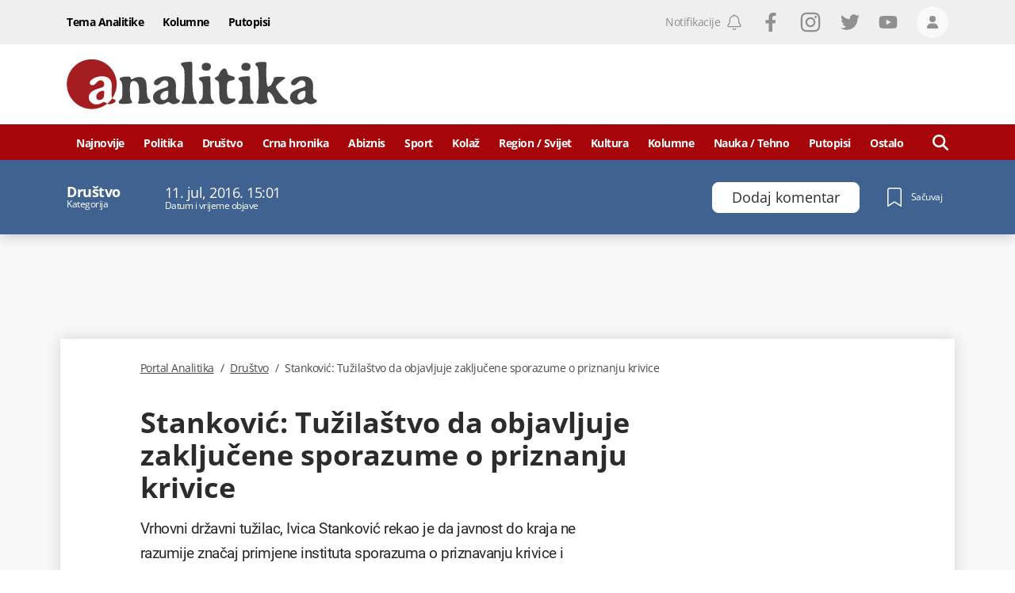

--- FILE ---
content_type: text/html; charset=utf-8
request_url: https://www.google.com/recaptcha/api2/anchor?ar=1&k=6LccJP0UAAAAAH4UFFG_nW_8ouooNCkBYTWHkUb6&co=aHR0cHM6Ly93d3cucG9ydGFsYW5hbGl0aWthLm1lOjQ0Mw..&hl=en&v=N67nZn4AqZkNcbeMu4prBgzg&size=invisible&anchor-ms=20000&execute-ms=30000&cb=og7ew2d5msl3
body_size: 48637
content:
<!DOCTYPE HTML><html dir="ltr" lang="en"><head><meta http-equiv="Content-Type" content="text/html; charset=UTF-8">
<meta http-equiv="X-UA-Compatible" content="IE=edge">
<title>reCAPTCHA</title>
<style type="text/css">
/* cyrillic-ext */
@font-face {
  font-family: 'Roboto';
  font-style: normal;
  font-weight: 400;
  font-stretch: 100%;
  src: url(//fonts.gstatic.com/s/roboto/v48/KFO7CnqEu92Fr1ME7kSn66aGLdTylUAMa3GUBHMdazTgWw.woff2) format('woff2');
  unicode-range: U+0460-052F, U+1C80-1C8A, U+20B4, U+2DE0-2DFF, U+A640-A69F, U+FE2E-FE2F;
}
/* cyrillic */
@font-face {
  font-family: 'Roboto';
  font-style: normal;
  font-weight: 400;
  font-stretch: 100%;
  src: url(//fonts.gstatic.com/s/roboto/v48/KFO7CnqEu92Fr1ME7kSn66aGLdTylUAMa3iUBHMdazTgWw.woff2) format('woff2');
  unicode-range: U+0301, U+0400-045F, U+0490-0491, U+04B0-04B1, U+2116;
}
/* greek-ext */
@font-face {
  font-family: 'Roboto';
  font-style: normal;
  font-weight: 400;
  font-stretch: 100%;
  src: url(//fonts.gstatic.com/s/roboto/v48/KFO7CnqEu92Fr1ME7kSn66aGLdTylUAMa3CUBHMdazTgWw.woff2) format('woff2');
  unicode-range: U+1F00-1FFF;
}
/* greek */
@font-face {
  font-family: 'Roboto';
  font-style: normal;
  font-weight: 400;
  font-stretch: 100%;
  src: url(//fonts.gstatic.com/s/roboto/v48/KFO7CnqEu92Fr1ME7kSn66aGLdTylUAMa3-UBHMdazTgWw.woff2) format('woff2');
  unicode-range: U+0370-0377, U+037A-037F, U+0384-038A, U+038C, U+038E-03A1, U+03A3-03FF;
}
/* math */
@font-face {
  font-family: 'Roboto';
  font-style: normal;
  font-weight: 400;
  font-stretch: 100%;
  src: url(//fonts.gstatic.com/s/roboto/v48/KFO7CnqEu92Fr1ME7kSn66aGLdTylUAMawCUBHMdazTgWw.woff2) format('woff2');
  unicode-range: U+0302-0303, U+0305, U+0307-0308, U+0310, U+0312, U+0315, U+031A, U+0326-0327, U+032C, U+032F-0330, U+0332-0333, U+0338, U+033A, U+0346, U+034D, U+0391-03A1, U+03A3-03A9, U+03B1-03C9, U+03D1, U+03D5-03D6, U+03F0-03F1, U+03F4-03F5, U+2016-2017, U+2034-2038, U+203C, U+2040, U+2043, U+2047, U+2050, U+2057, U+205F, U+2070-2071, U+2074-208E, U+2090-209C, U+20D0-20DC, U+20E1, U+20E5-20EF, U+2100-2112, U+2114-2115, U+2117-2121, U+2123-214F, U+2190, U+2192, U+2194-21AE, U+21B0-21E5, U+21F1-21F2, U+21F4-2211, U+2213-2214, U+2216-22FF, U+2308-230B, U+2310, U+2319, U+231C-2321, U+2336-237A, U+237C, U+2395, U+239B-23B7, U+23D0, U+23DC-23E1, U+2474-2475, U+25AF, U+25B3, U+25B7, U+25BD, U+25C1, U+25CA, U+25CC, U+25FB, U+266D-266F, U+27C0-27FF, U+2900-2AFF, U+2B0E-2B11, U+2B30-2B4C, U+2BFE, U+3030, U+FF5B, U+FF5D, U+1D400-1D7FF, U+1EE00-1EEFF;
}
/* symbols */
@font-face {
  font-family: 'Roboto';
  font-style: normal;
  font-weight: 400;
  font-stretch: 100%;
  src: url(//fonts.gstatic.com/s/roboto/v48/KFO7CnqEu92Fr1ME7kSn66aGLdTylUAMaxKUBHMdazTgWw.woff2) format('woff2');
  unicode-range: U+0001-000C, U+000E-001F, U+007F-009F, U+20DD-20E0, U+20E2-20E4, U+2150-218F, U+2190, U+2192, U+2194-2199, U+21AF, U+21E6-21F0, U+21F3, U+2218-2219, U+2299, U+22C4-22C6, U+2300-243F, U+2440-244A, U+2460-24FF, U+25A0-27BF, U+2800-28FF, U+2921-2922, U+2981, U+29BF, U+29EB, U+2B00-2BFF, U+4DC0-4DFF, U+FFF9-FFFB, U+10140-1018E, U+10190-1019C, U+101A0, U+101D0-101FD, U+102E0-102FB, U+10E60-10E7E, U+1D2C0-1D2D3, U+1D2E0-1D37F, U+1F000-1F0FF, U+1F100-1F1AD, U+1F1E6-1F1FF, U+1F30D-1F30F, U+1F315, U+1F31C, U+1F31E, U+1F320-1F32C, U+1F336, U+1F378, U+1F37D, U+1F382, U+1F393-1F39F, U+1F3A7-1F3A8, U+1F3AC-1F3AF, U+1F3C2, U+1F3C4-1F3C6, U+1F3CA-1F3CE, U+1F3D4-1F3E0, U+1F3ED, U+1F3F1-1F3F3, U+1F3F5-1F3F7, U+1F408, U+1F415, U+1F41F, U+1F426, U+1F43F, U+1F441-1F442, U+1F444, U+1F446-1F449, U+1F44C-1F44E, U+1F453, U+1F46A, U+1F47D, U+1F4A3, U+1F4B0, U+1F4B3, U+1F4B9, U+1F4BB, U+1F4BF, U+1F4C8-1F4CB, U+1F4D6, U+1F4DA, U+1F4DF, U+1F4E3-1F4E6, U+1F4EA-1F4ED, U+1F4F7, U+1F4F9-1F4FB, U+1F4FD-1F4FE, U+1F503, U+1F507-1F50B, U+1F50D, U+1F512-1F513, U+1F53E-1F54A, U+1F54F-1F5FA, U+1F610, U+1F650-1F67F, U+1F687, U+1F68D, U+1F691, U+1F694, U+1F698, U+1F6AD, U+1F6B2, U+1F6B9-1F6BA, U+1F6BC, U+1F6C6-1F6CF, U+1F6D3-1F6D7, U+1F6E0-1F6EA, U+1F6F0-1F6F3, U+1F6F7-1F6FC, U+1F700-1F7FF, U+1F800-1F80B, U+1F810-1F847, U+1F850-1F859, U+1F860-1F887, U+1F890-1F8AD, U+1F8B0-1F8BB, U+1F8C0-1F8C1, U+1F900-1F90B, U+1F93B, U+1F946, U+1F984, U+1F996, U+1F9E9, U+1FA00-1FA6F, U+1FA70-1FA7C, U+1FA80-1FA89, U+1FA8F-1FAC6, U+1FACE-1FADC, U+1FADF-1FAE9, U+1FAF0-1FAF8, U+1FB00-1FBFF;
}
/* vietnamese */
@font-face {
  font-family: 'Roboto';
  font-style: normal;
  font-weight: 400;
  font-stretch: 100%;
  src: url(//fonts.gstatic.com/s/roboto/v48/KFO7CnqEu92Fr1ME7kSn66aGLdTylUAMa3OUBHMdazTgWw.woff2) format('woff2');
  unicode-range: U+0102-0103, U+0110-0111, U+0128-0129, U+0168-0169, U+01A0-01A1, U+01AF-01B0, U+0300-0301, U+0303-0304, U+0308-0309, U+0323, U+0329, U+1EA0-1EF9, U+20AB;
}
/* latin-ext */
@font-face {
  font-family: 'Roboto';
  font-style: normal;
  font-weight: 400;
  font-stretch: 100%;
  src: url(//fonts.gstatic.com/s/roboto/v48/KFO7CnqEu92Fr1ME7kSn66aGLdTylUAMa3KUBHMdazTgWw.woff2) format('woff2');
  unicode-range: U+0100-02BA, U+02BD-02C5, U+02C7-02CC, U+02CE-02D7, U+02DD-02FF, U+0304, U+0308, U+0329, U+1D00-1DBF, U+1E00-1E9F, U+1EF2-1EFF, U+2020, U+20A0-20AB, U+20AD-20C0, U+2113, U+2C60-2C7F, U+A720-A7FF;
}
/* latin */
@font-face {
  font-family: 'Roboto';
  font-style: normal;
  font-weight: 400;
  font-stretch: 100%;
  src: url(//fonts.gstatic.com/s/roboto/v48/KFO7CnqEu92Fr1ME7kSn66aGLdTylUAMa3yUBHMdazQ.woff2) format('woff2');
  unicode-range: U+0000-00FF, U+0131, U+0152-0153, U+02BB-02BC, U+02C6, U+02DA, U+02DC, U+0304, U+0308, U+0329, U+2000-206F, U+20AC, U+2122, U+2191, U+2193, U+2212, U+2215, U+FEFF, U+FFFD;
}
/* cyrillic-ext */
@font-face {
  font-family: 'Roboto';
  font-style: normal;
  font-weight: 500;
  font-stretch: 100%;
  src: url(//fonts.gstatic.com/s/roboto/v48/KFO7CnqEu92Fr1ME7kSn66aGLdTylUAMa3GUBHMdazTgWw.woff2) format('woff2');
  unicode-range: U+0460-052F, U+1C80-1C8A, U+20B4, U+2DE0-2DFF, U+A640-A69F, U+FE2E-FE2F;
}
/* cyrillic */
@font-face {
  font-family: 'Roboto';
  font-style: normal;
  font-weight: 500;
  font-stretch: 100%;
  src: url(//fonts.gstatic.com/s/roboto/v48/KFO7CnqEu92Fr1ME7kSn66aGLdTylUAMa3iUBHMdazTgWw.woff2) format('woff2');
  unicode-range: U+0301, U+0400-045F, U+0490-0491, U+04B0-04B1, U+2116;
}
/* greek-ext */
@font-face {
  font-family: 'Roboto';
  font-style: normal;
  font-weight: 500;
  font-stretch: 100%;
  src: url(//fonts.gstatic.com/s/roboto/v48/KFO7CnqEu92Fr1ME7kSn66aGLdTylUAMa3CUBHMdazTgWw.woff2) format('woff2');
  unicode-range: U+1F00-1FFF;
}
/* greek */
@font-face {
  font-family: 'Roboto';
  font-style: normal;
  font-weight: 500;
  font-stretch: 100%;
  src: url(//fonts.gstatic.com/s/roboto/v48/KFO7CnqEu92Fr1ME7kSn66aGLdTylUAMa3-UBHMdazTgWw.woff2) format('woff2');
  unicode-range: U+0370-0377, U+037A-037F, U+0384-038A, U+038C, U+038E-03A1, U+03A3-03FF;
}
/* math */
@font-face {
  font-family: 'Roboto';
  font-style: normal;
  font-weight: 500;
  font-stretch: 100%;
  src: url(//fonts.gstatic.com/s/roboto/v48/KFO7CnqEu92Fr1ME7kSn66aGLdTylUAMawCUBHMdazTgWw.woff2) format('woff2');
  unicode-range: U+0302-0303, U+0305, U+0307-0308, U+0310, U+0312, U+0315, U+031A, U+0326-0327, U+032C, U+032F-0330, U+0332-0333, U+0338, U+033A, U+0346, U+034D, U+0391-03A1, U+03A3-03A9, U+03B1-03C9, U+03D1, U+03D5-03D6, U+03F0-03F1, U+03F4-03F5, U+2016-2017, U+2034-2038, U+203C, U+2040, U+2043, U+2047, U+2050, U+2057, U+205F, U+2070-2071, U+2074-208E, U+2090-209C, U+20D0-20DC, U+20E1, U+20E5-20EF, U+2100-2112, U+2114-2115, U+2117-2121, U+2123-214F, U+2190, U+2192, U+2194-21AE, U+21B0-21E5, U+21F1-21F2, U+21F4-2211, U+2213-2214, U+2216-22FF, U+2308-230B, U+2310, U+2319, U+231C-2321, U+2336-237A, U+237C, U+2395, U+239B-23B7, U+23D0, U+23DC-23E1, U+2474-2475, U+25AF, U+25B3, U+25B7, U+25BD, U+25C1, U+25CA, U+25CC, U+25FB, U+266D-266F, U+27C0-27FF, U+2900-2AFF, U+2B0E-2B11, U+2B30-2B4C, U+2BFE, U+3030, U+FF5B, U+FF5D, U+1D400-1D7FF, U+1EE00-1EEFF;
}
/* symbols */
@font-face {
  font-family: 'Roboto';
  font-style: normal;
  font-weight: 500;
  font-stretch: 100%;
  src: url(//fonts.gstatic.com/s/roboto/v48/KFO7CnqEu92Fr1ME7kSn66aGLdTylUAMaxKUBHMdazTgWw.woff2) format('woff2');
  unicode-range: U+0001-000C, U+000E-001F, U+007F-009F, U+20DD-20E0, U+20E2-20E4, U+2150-218F, U+2190, U+2192, U+2194-2199, U+21AF, U+21E6-21F0, U+21F3, U+2218-2219, U+2299, U+22C4-22C6, U+2300-243F, U+2440-244A, U+2460-24FF, U+25A0-27BF, U+2800-28FF, U+2921-2922, U+2981, U+29BF, U+29EB, U+2B00-2BFF, U+4DC0-4DFF, U+FFF9-FFFB, U+10140-1018E, U+10190-1019C, U+101A0, U+101D0-101FD, U+102E0-102FB, U+10E60-10E7E, U+1D2C0-1D2D3, U+1D2E0-1D37F, U+1F000-1F0FF, U+1F100-1F1AD, U+1F1E6-1F1FF, U+1F30D-1F30F, U+1F315, U+1F31C, U+1F31E, U+1F320-1F32C, U+1F336, U+1F378, U+1F37D, U+1F382, U+1F393-1F39F, U+1F3A7-1F3A8, U+1F3AC-1F3AF, U+1F3C2, U+1F3C4-1F3C6, U+1F3CA-1F3CE, U+1F3D4-1F3E0, U+1F3ED, U+1F3F1-1F3F3, U+1F3F5-1F3F7, U+1F408, U+1F415, U+1F41F, U+1F426, U+1F43F, U+1F441-1F442, U+1F444, U+1F446-1F449, U+1F44C-1F44E, U+1F453, U+1F46A, U+1F47D, U+1F4A3, U+1F4B0, U+1F4B3, U+1F4B9, U+1F4BB, U+1F4BF, U+1F4C8-1F4CB, U+1F4D6, U+1F4DA, U+1F4DF, U+1F4E3-1F4E6, U+1F4EA-1F4ED, U+1F4F7, U+1F4F9-1F4FB, U+1F4FD-1F4FE, U+1F503, U+1F507-1F50B, U+1F50D, U+1F512-1F513, U+1F53E-1F54A, U+1F54F-1F5FA, U+1F610, U+1F650-1F67F, U+1F687, U+1F68D, U+1F691, U+1F694, U+1F698, U+1F6AD, U+1F6B2, U+1F6B9-1F6BA, U+1F6BC, U+1F6C6-1F6CF, U+1F6D3-1F6D7, U+1F6E0-1F6EA, U+1F6F0-1F6F3, U+1F6F7-1F6FC, U+1F700-1F7FF, U+1F800-1F80B, U+1F810-1F847, U+1F850-1F859, U+1F860-1F887, U+1F890-1F8AD, U+1F8B0-1F8BB, U+1F8C0-1F8C1, U+1F900-1F90B, U+1F93B, U+1F946, U+1F984, U+1F996, U+1F9E9, U+1FA00-1FA6F, U+1FA70-1FA7C, U+1FA80-1FA89, U+1FA8F-1FAC6, U+1FACE-1FADC, U+1FADF-1FAE9, U+1FAF0-1FAF8, U+1FB00-1FBFF;
}
/* vietnamese */
@font-face {
  font-family: 'Roboto';
  font-style: normal;
  font-weight: 500;
  font-stretch: 100%;
  src: url(//fonts.gstatic.com/s/roboto/v48/KFO7CnqEu92Fr1ME7kSn66aGLdTylUAMa3OUBHMdazTgWw.woff2) format('woff2');
  unicode-range: U+0102-0103, U+0110-0111, U+0128-0129, U+0168-0169, U+01A0-01A1, U+01AF-01B0, U+0300-0301, U+0303-0304, U+0308-0309, U+0323, U+0329, U+1EA0-1EF9, U+20AB;
}
/* latin-ext */
@font-face {
  font-family: 'Roboto';
  font-style: normal;
  font-weight: 500;
  font-stretch: 100%;
  src: url(//fonts.gstatic.com/s/roboto/v48/KFO7CnqEu92Fr1ME7kSn66aGLdTylUAMa3KUBHMdazTgWw.woff2) format('woff2');
  unicode-range: U+0100-02BA, U+02BD-02C5, U+02C7-02CC, U+02CE-02D7, U+02DD-02FF, U+0304, U+0308, U+0329, U+1D00-1DBF, U+1E00-1E9F, U+1EF2-1EFF, U+2020, U+20A0-20AB, U+20AD-20C0, U+2113, U+2C60-2C7F, U+A720-A7FF;
}
/* latin */
@font-face {
  font-family: 'Roboto';
  font-style: normal;
  font-weight: 500;
  font-stretch: 100%;
  src: url(//fonts.gstatic.com/s/roboto/v48/KFO7CnqEu92Fr1ME7kSn66aGLdTylUAMa3yUBHMdazQ.woff2) format('woff2');
  unicode-range: U+0000-00FF, U+0131, U+0152-0153, U+02BB-02BC, U+02C6, U+02DA, U+02DC, U+0304, U+0308, U+0329, U+2000-206F, U+20AC, U+2122, U+2191, U+2193, U+2212, U+2215, U+FEFF, U+FFFD;
}
/* cyrillic-ext */
@font-face {
  font-family: 'Roboto';
  font-style: normal;
  font-weight: 900;
  font-stretch: 100%;
  src: url(//fonts.gstatic.com/s/roboto/v48/KFO7CnqEu92Fr1ME7kSn66aGLdTylUAMa3GUBHMdazTgWw.woff2) format('woff2');
  unicode-range: U+0460-052F, U+1C80-1C8A, U+20B4, U+2DE0-2DFF, U+A640-A69F, U+FE2E-FE2F;
}
/* cyrillic */
@font-face {
  font-family: 'Roboto';
  font-style: normal;
  font-weight: 900;
  font-stretch: 100%;
  src: url(//fonts.gstatic.com/s/roboto/v48/KFO7CnqEu92Fr1ME7kSn66aGLdTylUAMa3iUBHMdazTgWw.woff2) format('woff2');
  unicode-range: U+0301, U+0400-045F, U+0490-0491, U+04B0-04B1, U+2116;
}
/* greek-ext */
@font-face {
  font-family: 'Roboto';
  font-style: normal;
  font-weight: 900;
  font-stretch: 100%;
  src: url(//fonts.gstatic.com/s/roboto/v48/KFO7CnqEu92Fr1ME7kSn66aGLdTylUAMa3CUBHMdazTgWw.woff2) format('woff2');
  unicode-range: U+1F00-1FFF;
}
/* greek */
@font-face {
  font-family: 'Roboto';
  font-style: normal;
  font-weight: 900;
  font-stretch: 100%;
  src: url(//fonts.gstatic.com/s/roboto/v48/KFO7CnqEu92Fr1ME7kSn66aGLdTylUAMa3-UBHMdazTgWw.woff2) format('woff2');
  unicode-range: U+0370-0377, U+037A-037F, U+0384-038A, U+038C, U+038E-03A1, U+03A3-03FF;
}
/* math */
@font-face {
  font-family: 'Roboto';
  font-style: normal;
  font-weight: 900;
  font-stretch: 100%;
  src: url(//fonts.gstatic.com/s/roboto/v48/KFO7CnqEu92Fr1ME7kSn66aGLdTylUAMawCUBHMdazTgWw.woff2) format('woff2');
  unicode-range: U+0302-0303, U+0305, U+0307-0308, U+0310, U+0312, U+0315, U+031A, U+0326-0327, U+032C, U+032F-0330, U+0332-0333, U+0338, U+033A, U+0346, U+034D, U+0391-03A1, U+03A3-03A9, U+03B1-03C9, U+03D1, U+03D5-03D6, U+03F0-03F1, U+03F4-03F5, U+2016-2017, U+2034-2038, U+203C, U+2040, U+2043, U+2047, U+2050, U+2057, U+205F, U+2070-2071, U+2074-208E, U+2090-209C, U+20D0-20DC, U+20E1, U+20E5-20EF, U+2100-2112, U+2114-2115, U+2117-2121, U+2123-214F, U+2190, U+2192, U+2194-21AE, U+21B0-21E5, U+21F1-21F2, U+21F4-2211, U+2213-2214, U+2216-22FF, U+2308-230B, U+2310, U+2319, U+231C-2321, U+2336-237A, U+237C, U+2395, U+239B-23B7, U+23D0, U+23DC-23E1, U+2474-2475, U+25AF, U+25B3, U+25B7, U+25BD, U+25C1, U+25CA, U+25CC, U+25FB, U+266D-266F, U+27C0-27FF, U+2900-2AFF, U+2B0E-2B11, U+2B30-2B4C, U+2BFE, U+3030, U+FF5B, U+FF5D, U+1D400-1D7FF, U+1EE00-1EEFF;
}
/* symbols */
@font-face {
  font-family: 'Roboto';
  font-style: normal;
  font-weight: 900;
  font-stretch: 100%;
  src: url(//fonts.gstatic.com/s/roboto/v48/KFO7CnqEu92Fr1ME7kSn66aGLdTylUAMaxKUBHMdazTgWw.woff2) format('woff2');
  unicode-range: U+0001-000C, U+000E-001F, U+007F-009F, U+20DD-20E0, U+20E2-20E4, U+2150-218F, U+2190, U+2192, U+2194-2199, U+21AF, U+21E6-21F0, U+21F3, U+2218-2219, U+2299, U+22C4-22C6, U+2300-243F, U+2440-244A, U+2460-24FF, U+25A0-27BF, U+2800-28FF, U+2921-2922, U+2981, U+29BF, U+29EB, U+2B00-2BFF, U+4DC0-4DFF, U+FFF9-FFFB, U+10140-1018E, U+10190-1019C, U+101A0, U+101D0-101FD, U+102E0-102FB, U+10E60-10E7E, U+1D2C0-1D2D3, U+1D2E0-1D37F, U+1F000-1F0FF, U+1F100-1F1AD, U+1F1E6-1F1FF, U+1F30D-1F30F, U+1F315, U+1F31C, U+1F31E, U+1F320-1F32C, U+1F336, U+1F378, U+1F37D, U+1F382, U+1F393-1F39F, U+1F3A7-1F3A8, U+1F3AC-1F3AF, U+1F3C2, U+1F3C4-1F3C6, U+1F3CA-1F3CE, U+1F3D4-1F3E0, U+1F3ED, U+1F3F1-1F3F3, U+1F3F5-1F3F7, U+1F408, U+1F415, U+1F41F, U+1F426, U+1F43F, U+1F441-1F442, U+1F444, U+1F446-1F449, U+1F44C-1F44E, U+1F453, U+1F46A, U+1F47D, U+1F4A3, U+1F4B0, U+1F4B3, U+1F4B9, U+1F4BB, U+1F4BF, U+1F4C8-1F4CB, U+1F4D6, U+1F4DA, U+1F4DF, U+1F4E3-1F4E6, U+1F4EA-1F4ED, U+1F4F7, U+1F4F9-1F4FB, U+1F4FD-1F4FE, U+1F503, U+1F507-1F50B, U+1F50D, U+1F512-1F513, U+1F53E-1F54A, U+1F54F-1F5FA, U+1F610, U+1F650-1F67F, U+1F687, U+1F68D, U+1F691, U+1F694, U+1F698, U+1F6AD, U+1F6B2, U+1F6B9-1F6BA, U+1F6BC, U+1F6C6-1F6CF, U+1F6D3-1F6D7, U+1F6E0-1F6EA, U+1F6F0-1F6F3, U+1F6F7-1F6FC, U+1F700-1F7FF, U+1F800-1F80B, U+1F810-1F847, U+1F850-1F859, U+1F860-1F887, U+1F890-1F8AD, U+1F8B0-1F8BB, U+1F8C0-1F8C1, U+1F900-1F90B, U+1F93B, U+1F946, U+1F984, U+1F996, U+1F9E9, U+1FA00-1FA6F, U+1FA70-1FA7C, U+1FA80-1FA89, U+1FA8F-1FAC6, U+1FACE-1FADC, U+1FADF-1FAE9, U+1FAF0-1FAF8, U+1FB00-1FBFF;
}
/* vietnamese */
@font-face {
  font-family: 'Roboto';
  font-style: normal;
  font-weight: 900;
  font-stretch: 100%;
  src: url(//fonts.gstatic.com/s/roboto/v48/KFO7CnqEu92Fr1ME7kSn66aGLdTylUAMa3OUBHMdazTgWw.woff2) format('woff2');
  unicode-range: U+0102-0103, U+0110-0111, U+0128-0129, U+0168-0169, U+01A0-01A1, U+01AF-01B0, U+0300-0301, U+0303-0304, U+0308-0309, U+0323, U+0329, U+1EA0-1EF9, U+20AB;
}
/* latin-ext */
@font-face {
  font-family: 'Roboto';
  font-style: normal;
  font-weight: 900;
  font-stretch: 100%;
  src: url(//fonts.gstatic.com/s/roboto/v48/KFO7CnqEu92Fr1ME7kSn66aGLdTylUAMa3KUBHMdazTgWw.woff2) format('woff2');
  unicode-range: U+0100-02BA, U+02BD-02C5, U+02C7-02CC, U+02CE-02D7, U+02DD-02FF, U+0304, U+0308, U+0329, U+1D00-1DBF, U+1E00-1E9F, U+1EF2-1EFF, U+2020, U+20A0-20AB, U+20AD-20C0, U+2113, U+2C60-2C7F, U+A720-A7FF;
}
/* latin */
@font-face {
  font-family: 'Roboto';
  font-style: normal;
  font-weight: 900;
  font-stretch: 100%;
  src: url(//fonts.gstatic.com/s/roboto/v48/KFO7CnqEu92Fr1ME7kSn66aGLdTylUAMa3yUBHMdazQ.woff2) format('woff2');
  unicode-range: U+0000-00FF, U+0131, U+0152-0153, U+02BB-02BC, U+02C6, U+02DA, U+02DC, U+0304, U+0308, U+0329, U+2000-206F, U+20AC, U+2122, U+2191, U+2193, U+2212, U+2215, U+FEFF, U+FFFD;
}

</style>
<link rel="stylesheet" type="text/css" href="https://www.gstatic.com/recaptcha/releases/N67nZn4AqZkNcbeMu4prBgzg/styles__ltr.css">
<script nonce="Vk4a3jH4mrcx9X49iK44Nw" type="text/javascript">window['__recaptcha_api'] = 'https://www.google.com/recaptcha/api2/';</script>
<script type="text/javascript" src="https://www.gstatic.com/recaptcha/releases/N67nZn4AqZkNcbeMu4prBgzg/recaptcha__en.js" nonce="Vk4a3jH4mrcx9X49iK44Nw">
      
    </script></head>
<body><div id="rc-anchor-alert" class="rc-anchor-alert"></div>
<input type="hidden" id="recaptcha-token" value="[base64]">
<script type="text/javascript" nonce="Vk4a3jH4mrcx9X49iK44Nw">
      recaptcha.anchor.Main.init("[\x22ainput\x22,[\x22bgdata\x22,\x22\x22,\[base64]/[base64]/[base64]/ZyhXLGgpOnEoW04sMjEsbF0sVywwKSxoKSxmYWxzZSxmYWxzZSl9Y2F0Y2goayl7RygzNTgsVyk/[base64]/[base64]/[base64]/[base64]/[base64]/[base64]/[base64]/bmV3IEJbT10oRFswXSk6dz09Mj9uZXcgQltPXShEWzBdLERbMV0pOnc9PTM/bmV3IEJbT10oRFswXSxEWzFdLERbMl0pOnc9PTQ/[base64]/[base64]/[base64]/[base64]/[base64]\\u003d\x22,\[base64]\x22,\[base64]/F8KRw5koYwR5woZHPMKPw5R1w4LCucOKwrtIBcOLwr8OHcKTwr/DoMKJw7jCtjpVwo7CtjgxL8KZJMKkbcK6w4V5wog/w4l1YEfCq8OyN23Cg8KVLk1Ww7fDnCwKWjrCmMOcw4I5wqonLyBve8O7wozDiG/[base64]/[base64]/[base64]/[base64]/CmE3DmMOnM3NKw7LCtVM2A8K8ZMO/wofCjsOPw7bDnWfCkMK0c1kYw6XDkFnClFPDqWrDjMKxwpklwoDCsMOBwph9OxtMAsOYYGw4wqTCsFNkNC1JcMOcb8Ouwr3DlwQIwrTDqTxqw5TDqMKUwqMfwpLCslLCqVvCnsKSYsKnAcOqw7ILwpJVwrTCpMOpf1BDXwXCp8K6w4ZSw7/CpCgiw7xDLcKEwqLDosOMKMKNwp7Du8KXwpw5w75MFmk6wrcVKyXCmFHDhMOLCn3CuAzDlCt2E8OFw7/[base64]/[base64]/[base64]/[base64]/DmcO6w6Zhw5HDhMKpwqJYw7PDqMKnw7NuwpnCuEATwqDCqsKIwrdLw5wlwqgjE8KxJhjDvm3CsMKLwqhCw5DCtMONDx7CisKwwpbDj29qEcKsw6xfwo7Cq8KeT8K5MgXCuwHDvxnDv1wNI8KmQwnClsKxwodPwow4Y8KMwrXCvjbDtsK8KW/CrmQWUsKhacKaIj/CpA/[base64]/CrSRNw5/CuyjCpy8Kw6AJwoPDusOcwp51w4jCjFfDucO3wo0QFxUTwqgoDsK/wqzCgGnDrnPClRLCksOxw79fwpnDtcOkwrnDqB4wfMOhwp/CkcO2wppCc03DssOiw6IMdcO9wrrCtcO7w57CsMKuwqvCnQPDnsKmwoJhw6FNw7cyNsO/bcKmwqQdL8K4w67Co8OSw6gzbx41PiLDlVLCpmHCk0/DgUUhEMKvYsOIYMK7PCINw7cdJyfCrB3CnMOUbsKNw53Chl1kwrNhI8O1GcK1woRzc8KFR8KfBytLw7xcewJ4CsKLw6vDgTrChQl7w4zDmsKgX8OMw73DvA/[base64]/Cp8Omw6IDGMK8wqVQXAvCjsOUw4lYBgTDj2F1wq7CncOow4zCiDTDkV7DnsK6wpYAw5AGPwEjw7DCrgLCpcK2wqJuw6jCiMOuYMOKwrVOwq5hwrnDqDXDtcKaLlzDrsOYw43Di8OiUMKpw49Ewp8sTBsRHRYoHVrDh1hWwpIGw4rDpcKgwpDDqcO/cMKzwrQAN8KQfsK/wp/[base64]/W8Kmw73DpV4fw4JfJ8O7w5dUWcKtNjQzw5o5ZsKzNjMFw505w5Ywwp19RWFHAiXCusOYci3Cmwgzw6fDj8Kzw7zDu1/Dq3zChMK3wp4Jw4PDn1hcAsO6w7oWw5nCkTHDjjHDoMOXw4LCgTvClcOPwp3DjnPDp8K6wrXCnMKow6fDrxkOQcOQw44mw4bDp8OadFvChMO1ekbDqA/DgxYAwo7DjCfCr3vDtcKfTVjCosKpwoJsQsK1ShUfJFfDqElywoplJiHDm1zDnsOgw6spwr9GwqJvEsKNw6lvLsKGw60CcGlEw4rDkMOfecO9awNkwpd8XMOIwrZ8YAg8w4rDhsO/[base64]/Y8OfEAbDvCM2w5cWwpYgBsO/B8ORw6XDlsOlwp17JAVbcVbCnTHDiR7Dg8O3w7UnYsKhwqfCoFEOYCbDthjCm8Kew7/DvGo5w7jCmcOHJ8KAIFgWw4fCj2YywplmS8OKwrrCqS7CvsKMw4ccFsKYw5bDgCbDjQfDrsKlAXBJwpxKNUcCaMKPwrU2M33CnsOqwqYOw4/Dv8KCHh8lwphAwoXDtcKwQA1WWMKFPUNKwqsWwqzDgX4mEMKmw4s6BmVzKHZyPGo0w4EkeMKbG8OoTSPCssOSdDbDp3nCv8OOR8OMMmATfcK/w5VgbcOjTy/Du8O9B8KBw6NwwrwOPX7DvMO+RMK9U3TDosKiw7MKw4sRwonCqsOuw650bWEwXsKHw5kFDcOZwrQ7wqkEwpxuGcKGXSbClcOGLcKOQcO7OwHCocOSwpvCnsOAbVZCw5TDsSE2X1vChlnCvxsPw7XDngTCjQslen/ClxlVwpDDhcO/w6vDqTYYw6jDnsOkw6XCmQk6EMKrwoNrwpV/[base64]/w6pEwrXCjwg2w7NVw5pAw7rDghV8Ih50F8KBZsKqbMKVU2ULXcONworCmcOOw54iN8KHMMK3w7zDtMOCEsOxw63DrH59OMK4WTA4RcO2wo1YfDbDksKIwqIDV3YSwpxCQsO3wrBuXcOnwqnDinNxeXUQwpEVwrIRFzcMWcOHZsOCJBbCmcOrwrXCrEp/XcKEcH4KwojCgMKfMsKjXsKqwrFsw6jCmkECwrUbVU/[base64]/[base64]/CoRQMe8KOwrXCqBRow4vCljrCp8OAwqrDqCrDp8K1HMKRw7fDuQ/DkcOOwrXCuG7DojlSwrYVw502Z1XCmsOZw7vCp8OlC8OTL2vCuMOgaWskw7FdWRPDpxLCv1wTHMK7alvDs0fChMKzwonCvsKzeXd5wpzDksKkwo49w6Yzw7vDhC7Co8K+w6R7w5Mzw7Nhw4UtPsKXSm/[base64]/[base64]/CMOHVRVuwp9xaMK7w7XCusKUw6QUwqjDnWl/w49zwq1WdSQNP8OoVhjDiATCp8Okw5kiw7Rrw5t/fXd4AsOmHQ7Cq8KBS8KrJnxlTS3Cj2hYwrnCklJdAsOXw41lwqERw5gzwpJ3IG1KOMOWT8OMw614wp9dw7rDncK8DMOPw5NOMQ9QSMKCwqtECRMLMB8mw4zDicO4OcKJEMOAPjzCtSLCk8KELcKTM3tTw57DmsOWT8OawrQ9YsKdDmPCqsOHwoDCkH/[base64]/CucOAw43DnW1TIcKqw63CkSdSwpMuBU4Cw5E9OkrDjHgVw55VK3RXwoDCnHwdwo5aNcKTLxrDv1/DgMOSw7PDuMKxc8K/wrsvwr7CscK/w61gN8OQw6HCiMKJN8KbVzzDksOAJRHDuVlwAsKGwpnCgcOxTsKOdsK/wo/[base64]/wqVywojCvcOVw6/[base64]/OMOewq7Dmx7Cgj5Sw5HCkVElwpfCkcKYUMO9bMKrw6PCrF5gKxvDp2NXwptofyHCphsPw6nCpsKDYyERw55HwqhWwpwIw5wcBcO8esOnwoZUwq1RQUXDuF8sIcKnwoDDoSsWwrJpwqLClsOcB8K+OcOYL24owroRwqDCg8OufsK6YE1QIcOoPn/DvWvDmVDDpsOqTMOdw4AzEMOFw4vCo2gQwqnDrMOYWMKiwpzCmVXDk1J3w7kgw5ARw6Fgwrs8w7lzRMKWb8Kfwr/Dg8OLIsKlFRTDqikFd8ODwq/DmMO/w59wacOcAMKGworCu8ObNUNLwrfCn3HDs8ORBMOGwqPCvgjCnxZ7QcONKyBdH8Okw7tVw5QcwpXClcOGaSxnw4TCrQXDhsOkWxd8w7nCsB/DicO/[base64]/DlsOYwoTCn8KhHzXCn1HDiUPCnsO6Fn7DiwQLAkzCrxQ4w4rDvcOnfyrDpTAEwofClsKhw4vCo8KqfiJOZSpIB8KawrZLCMO2OUZ4w7I5w67DkSrDgsO6w5ocWGJEw51kw4JbwrLDglLCkcOkwrglwrc0wqLDkG1FMU/DmijDp3V6IytAdMKowqxLdcOLwqTCscK4C8KowpvCoMKpHxtmQTLDm8O0wrIgYxXDl30eGiY+NMOYJgjCrcKCwqkYTh0YXTXDs8KLNsKqJMKJwpDDr8O2JUrDu3TCgQAnw73Cl8OUdVfDohsGOznDvzR/wrQUL8OAWTHDtRrCocKJUENqG3TCnFsGw4wPJ0QUwowGwoBjfBXDq8OdwrTDikYIN8OUCcKzUMK3Ck47P8KWGsKGwpYZw4bCiR1EJRHDiDxiKcKUf1x+JAgDHmwnBz/CkXLDomHDvD8Bwogqw69+RcK3Fg49MsOuw4DCisOOw7LCrHpxw68Uc8KpPcOgFEnDlVJ4wq9WMV/Dnj7CscOMw7vCvnh/ZRbDvRgeW8OXwooEbCFjf1ticGVxHH/CkU7CqMKdGAPDhQ3DmT/CtgDDthnDrjrCumnCh8OvEcKoL0jDqMKbUEoRQT9dZWPClUgZcidQRMK5w5HDkMOvZ8O/[base64]/CrcOZLAV4Yh5YwqxfEsOac8KWdQkBeyNzwoHDqMOqwpwgwoPDmAtQwqsUwoLDozXCtjM/wpfDoTDDncKRcBcCZALDocOuecKmwpRmfcKsw7XDogTCm8KrXMOIIBDCkTo6woXDpzrDlxRzTcKMwrDCrjLCtMOQOcKcLnICbMOvw6YzITfChj/[base64]/aTV9LcKySCoBw4pmNMOYw6pHwp5ZZTgUw4UEw5jDjcKbO8O1w7LDpSPDtmp/[base64]/[base64]/SDzDiMKbL0V+w6jCt8K+WA53HFrDqcOuw6Igw4jDnsKZCiYDw5waD8OlcMKkHTTDk3VMw64Yw7jCusKOIcO9Cioww43CvkdYw77DvcOxwq/[base64]/[base64]/CmiR7DEMYwp7DpnrDucOtwrd1wqFIw5XDvsOXwq05El/Cu8OiwpN4wpxXwqLDrsKew77DlTIUcRUtw6pxHy0mdGnCuMK2wr13FkxAY2EZwo/[base64]/CtMOyw7hNwpvCuXnCpHDDpFJPRXZBPcKqcsKCQ8O5w7FDwrctIlfDl3VswrB6L2rCvcOow4FLMcKhw5IhPkNiwqUIw6sWQ8KxeDDDjDRsacOIA1AyV8KlwpAww57DhMKYfxjDhjrDsznCk8OBbC7CqsOxw43DvlLCnMOPwo3DtjN0w57CncOiOz4/wqciw55cMwHDvXRtE8Ojw6lKwr3DtTtBwq1lJMO/[base64]/wqY5NwR0w4tgwrJ6Zl4EBcKzw6LDt2Bgw6MdUSgUMW3DqsKcwrBcZcO5dMOQJ8O7DcKEwoPCsQIVwo7Cl8KtJMK+w4QQKMOfCkJwAUxJw7ltwoxGfsOPLl3DqSwBMsOpwp/Dh8KJw4QDOQXDg8OhZhFVcsKQw6fCuMKxw4HDk8OjwoDDv8OEw7DCtmtpK8Kdw44tPwhTw6bCiiLDv8OGwofDvMOCFcOSwqLCrcKjw5/CgANkwqEUcMOQw7R/wqxGw6jDg8O/DGnDnn/CtRF7w54iKsOJwp/DgsK/ZsOkw53CssKVw7tNHAHClMK6wrPClMKPYFfDhFt1wq7Dghsnw5nCqnTCoVVzbV1xcMOPOFdIcWDDmj3ClsOWwq/Cq8OYJ2jCmW7Crk47UC/[base64]/DnxfCvcKWwp8Nwp/[base64]/GsOdw4fCiFQ/LUfCmzzCijQgVMKswq9yekkXc0PDlcK2w7Q1NcKCY8OdOgYXw4N4wrPDhCvChsK5woDDqsKzw5bCnDAywrfCt30YwqjDh8KSaMKpw7jCvMKaTWzDrMKMT8K3dsKiw5JlAsOVaUPDjMK/CifDmMOHwojDnsOUHcK4w5bDr3jCusOeSsKNwqYsHQ/DsMOiFsOhwoZVwo1fw6sXDsKfS29qwrZ/[base64]/Dn8Opwq7CosOZwrvDoMOnKcKKw4fCpsKyEcOJw5HDgMOdwrPCtGAIZ8OVwo7DvsOuw4wiCjE2XsOKw5/DtkRrw6Zdw7DDtkdbwp3DmSbCtsKdw7vDm8ONwpnDisKmdcOPfsKZXsOTwqVLw4xVwrRWwq3ClsOdw6oLe8KmczHCvDXCogDDt8Kdw4bChlfCvcOrWx9vXAXCvDXDqsOQH8KiXV/CgsK5QVwPXsKUV1jCsMOzEsKAw6wFT30Fw7fDjcKLwqLCuCscwp7CrMK7bsK/YcOOWjzDtE9mXDjDrlvCoBnDtCkawpZFHsOMwo4eP8KTa8KqCsKjwolodm7Dv8Kkw4gLCsO5w5wfwqDDp0Yuw7vDiRgbZHF7UifCj8KWwrZNwo3Dl8KOw7p/w4/CsVIHw5NTRMO4ccKtNsOdw4nDj8KANEbDllxTwodsw7kewrxDw55zH8Kcw5/Dk2ZxCcO1Fj/DuMKKASDDlWtcJEjDuAvChkDDjsKYw597wohpaRDDqzULwqLCk8Kbw6FyW8K6fAnDlTzDgcOPw7wfaMKRwrh+XsOOwpnCvcKqw7rDjsOtw55Zw44iBMOawpcSw6DCqyhjQsOyw7bChD5hwoHCh8OaEApKw71JwqHChcKvw5E/EsKrwqlDwr3CssOYBsKSRMOqw5ArXRPCm8O1wox9LyXCnGPCiTlNw5/CghNvwpTCgcO3aMKBLB1CwpzDj8KCe1LDmMKhJjvDqErDoDTDhSMsV8OaG8KCXMKBw7V/wqcJwrnCnMKOwoXCgmnCucOvwqlPw4zDjV7DgnFANQwkOzrChMKIwq8MAcOkwolXwrRVwpk/bMK1w43ChcOtdCptfsOFwrZpwo/Ciz5JbcOyTFfDhsKkPcKsecOAw5tPw4l/asOaIsKgGMOIw4HClMKCw4jCmMOyFjbCkMOLwpAgw4HCk3Jcwrlpw6/DowMwwqLCpGpKwq/Ds8KTLy8qAsK0w5VvNw7Dql/DgcKhwpEgwo3CpHvCqMKWw4IrTxpNwrsPw7vCmcKVWsKjwqzDhMKyw7U2w7LCmcOBw6cEOcO+wrEtw7fDlCYrLloew43DlyUXw7zCrsOkN8OJwqsZOsOYdMK9wooTwoLCpcOkworDg0TDkDnDhgLDpyXCqMOuVk7Dj8Okw5pSZVLDjhzCjXvDvijDgxwcwr/CtsKiIm8bwo85w5rDrcORwrMXXcKkacKrw680wqJmesKUw6/DjcO0w7NlWsKrQVDCmAnDjMKEdVXCjnZjIcOUwrkuw7/[base64]/Du8K3wrUHw6jDlMOXWMKyOMOxScOxXcKtw6DDhsKmwoXDpDTDvcO5FMOOwpAYLEnDux7Cv8O0w4DCo8Knw7zClX7CmsOwwqEhEsK8Z8OKWVM5w4h2w5gxY34yKMOUaTjDoW7Co8O2ThXClDLDlUQ1E8Oqwo/[base64]/DqcKIw5QqwrNdwqbDsX51H8OLTj5Bw6fDiX7DjcOww41MwpTCgMOGIkZDRsObwoDDosK/[base64]/DgMOdYMKaw7jDhMK2wqoQcBY0wqvCrMKZw5JQfsO4f8KWwod5RcOowo9uwrzDpMOoIsOJwqnDpcKtLSPDnCPDosOTw6DCjcOvNk4hacKLesO5wrcMwrISM14SDDxUwrLCqQjDpsKFWR/ClGbCilRvF1HDiXY+HsKSesOdBWPCuWbDh8Kmwr9zwowNGxLCo8Kyw40WWHvCvQfDsXlkNsObworDmBhvw4XCnMOoFGY1w4/ClMO5FmPCrkZWw4dGLcORUMKjwojCgVXCr8Kiwr3CvsK1wpdaS8Okw4rCnBYww6DDrcOXYwrChjAXAyHCtHDDm8OEw6lMAifDlkLDncOvwr8VwqLDvHzDlyIhwp/CvAfDhsOVPUF7E3vCmWTDgcOewqHDsMOuaXXDtnzDmMK3FsO5w5fDgkNuwpAfZcOVUVYvacK7w7J9wqnDrXABW8OQA0lzw6vDusO/wrbDj8K1wrHCm8KCw4s0KsKcwoVfwqzCiMKyRXETw6fCncKFwqLCpcKkXMKaw6sIdGFow50NwolRI05Sw4kMOsKnw7knCxvDnSFyFXnCncKfw4PDgcOsw7J8MVzDoRDCmTjDhsO/DDTCkCzCksKIw7AdwoPDvMKKCcKZwo4zPwR/woXDs8KoeD5FDMOZY8ORAFDDk8OwwoZ7NMOeGzQAw5rCrsOpC8Ozw7nCmgfCg3gxYGoIbVjDtcKmwozCvmMmY8O9PcOPw7XCqMOzKMOuw6oJf8OVwo8XwqhnwpPCisKJJMK+wq/DgcKdGsOrw6zDn8OQw7/DkVTDqQN5w6tWDcKpwp3DmsKtasKiwoPDj8OhJzQSw4rDnsO3KcKDUMKEwrQNY8OBOMKfw40EUcKYRRR9wr7CosO9JglsE8KdwoLDmRZwVW/CjMO7AsKRYGE3BnPDscKWWg1qZB45DsOgA3jDgsOGD8K6CMOXwo7CisOiajrCimR2w7HDksOTwp7CjMKeZyfDtUTDjcOOwrQnQj3Cm8OYw4TCi8K4KMKsw5N8JzrCnCB8JUTCmsObMxrCugbDjQdbwqMtWzzDqVsrw4XCqlcswqrCh8Khw5rCiA3DosKkw6F/wrfDu8OWw407w7ZswpHDtxfChsOlNEsMCMK7HBAQK8ObwoTDlsO4w6nCncKUw4fCnsKJaUzDgcOUwrHDi8O4Gl0Nw4UlMCZuZsOHFMOKGsKnwp1rw4Z5MQ4Kw43DrQ9PwqoDw4fCqlQ1wqPCksOnwo3CvSdbXjh+b3/[base64]/K8OaX3UVwrfDocOTw4fCtcO+w7Mfw6lkEMORwqHDuhjDk2ssw5pIwoNhwpTCvkkuI0RNwqZ9w6DCt8K0U0ZiWMOIw582MH9ewolRw6ISWAw5wpfCvHDDqUwzaMKIaA/Cp8O6MXMiMUfDi8OtwqbCk1UrUMO4w5jCtj5MVw3DpRfDk1wmwpA0M8Kfw5LCnMKeBzwRw7rCrCLDkSx7wpZ/w7zCn04rTTw0wr3CmMK+CsKDDzrCjkzCisKnwpvDk1ZEUsKmdHLDlAzCqMOzwr49cDHCq8K7WxsdCg3DmMOZwqdRw6fDoMOYw4fCl8OZwqLCvyfCs30WMlFGwrTClMOvAyDDgsOqwpJkwpnDgsKawr/CpsO0w5DCl8K0wrfCucKlFMOSKcKfwpzCh2VYwq3CgTEWZMKOEykmTsOfw41Iw4l5w4nCuMKUKEhBw6wkYMOpw68Bw6bCkDTCiFbCiiQ1wq3DnwxHw7lcaFLCmXzCpsKgGcOWHCkrXsOMQMOLORDDmD/CmcOUXVDCrMOUwq3Cki0URsOnZcO2w44+eMOPw6rCjx0ow7PCrsOOImLDsBPCo8Kuw5jDngbClHIeV8KIFCHDjjrCksOyw4AIQcK8bREefMO8w47CtALDvsKRDsKBwrTDgMKBwo96VBfCqR/[base64]/ZMOmQ8OCw5PCocOUw4TCqwjDrsKzGMKsUXrCpsKDwpNyGGnDpx/DssKbQCBew7t+w51/w4xIw4jCm8O6bcOow6jCocOeVRIvwoQkw7wdcsOXCXc4wrt+wobClsOzVAdeLsOtwrLCn8ONwqvCjDIsAcOiKcK4WEUdTmLCoHg6w6zDscOTwoTDn8K+wpfDg8OpwplxwpjCsR88wol/[base64]/EsKIbynCrMK+bBBow7BVFsKXw7IOwrzCrMKQCikGwrk8b8K7f8OjEjnCkm3Do8K3PcOpfMOpSsKsZ1Nrw6gCwqshw7hbXsODw5XCnUHDhMO9w63CicKaw5LDjsKDwq/CmMOaw7HDij1WUmlqTMK7wow+ZXHCnxjDhTXCgcK1E8KgwqcIf8K3EcKpW8ONXl1AdsOzU14rEwbChA3DghBTdsOvw4rDvsOaw6gwMS/Dlhg2wr7DggjCml5xwpjDs8KsKRfDiGXCr8OlC03Dkn7Cs8OrOMOnRMKzw5vDqcKfwpYHw4bCqcOTenrCtybCiGDCkkpCw63DmlIra3IWD8OUWcKqw4bDksK0QcKdwrcTd8Kpwr/DvMKYw5LDg8K+wpjDsyzCgxLChnRhO2HDvjjCmSjCiMKjMsKiVxc5J1PCt8OOFVHDl8Oiw7PDvMODBiAbwrfDkErDj8KNw6hBw7hsD8K5FsKRQsKTIQvDsk3DocO0F2ZHw4VwwoNewpjDphEbU0o9O8Obw6xrSATCr8K5B8KSN8KQw6BBw4LDlA/DnFvChwfDpMKOL8KkN2tDPh5ZXcK9JsOkOcOTaW0Sw5PCk1nDn8O6ZMORwonCi8OlwppYasKTw57Cuz7Cp8OSwrvCvTRJwrN8w6/CoMKzw5LDkH/DszkDwrfChcKiw4Yaw4DDkDMSwrjCl1lvA8OCPcOBw4how7NIw5DCj8OUAwwCw7JVw4PCoGDDhwnDmk7DmUILw4dnMcK9XmXDih0ceyMnR8KMwrnCvR5xw4rCvsOlw4rDqWZXIgUnw6zDtXbCgnAJPylObcKYwoA9VMOkw7vDmwcRaMOOwrPDssKUbcOWNMO/wolYd8OAKDoScMOGw5XChsKBwq9Kw5czYnHCtwzDoMKTw7TDh8OiNQNRY30NOVXDgVXCrhvDl050w5vChmnClAPCssK+w5cywrYBAWFsGsO2w4jClB5VwoDDvzd6wrXDoFQtw7VVw6xPwq5dwqTCtMO8fcK5wrVET0hNw7XCnVTCkcK5YU5hwrbDpxwXPsObAQI/[base64]/wrrCqzHDmHnClcKRVDIawpzDgX/CnXTCoGNwc8K5G8O8Y1nCpMKNwrzDjsO5ZxTClzI/NMOLFcOAwrtNw6rCu8O2NcK+w4zCsS7CpB3Cuk0NFMKOajAMw43CmF9RR8O6w6XCg3DDgn83wpN/w74lI0XCgHbDi3fCvwfDtVTDoxXCisOWw5EVw4ZQwoXCvEkYw75pw7/ChyfCvMODw5HDm8OfXMOZwotYJQdbwrXCl8Odw783w6vCs8KLQw/DoRXDpk/CiMOjNsO6w4Ztw617wr5pw6AGw4QXw5rCp8KtbMOYwpjDgcK6FcKNR8K+FMKpBcO/wpPDl3IIwr8jwpIuwrnDoFHDjWXCgSTDqGrDpADCoHAkYl5fwqTDs0zCg8K1Pm0sNi/CssK+eBXCtiDCgRPDpsKmw6jDuMOMJkPDgUwswpMRw6hWw7JhwrtPbsKBFEFtAVHCr8K/w6p4w4MdCcOHwrNiw7vDrVXCvMKtccKhw4LCoMK6K8KIwr/CkMO0QMO8RsKGw4jDnsOrwockwodJwqDDhkViwqLCogrDoMKMwqZ9w6fCvcOhSVrCo8OpEi3Dh0zCpcKPJhDCjsO0w7DDnVQtw6svw79fAsKWAEgJZysfw6xEwr3DuAN7T8OOIsKUdsO1w77Cm8OXBh3CgcOKd8O+O8KuwrgPw4lYwp7Cj8Obw5d/woPDrMKQwoAxwrrCtlHDvBs2woFwwq1vw7fDqghdQcKJw5XDjMOuZHQKRcKAw6lqwoPCn1EQw6fDgMOqwqPDgMKzwpPCpcKvHcKuwqxDw4UswqNEwq/CszUUw6zCuArDqRPDrRVTTsOCwrhrw6UgVsOqwo3DocKEcTfDuid0ejvCssOAK8KPwpbDjATCpH4Sc8O7w7RgwqxTCy99w7DDocKQJcOwbcKswqRRwpbDoUfDosKnISrDlzHCt8Oyw5F/PTbDt1Rewrghw6UqcGzDrcOtw75DE3PCgsKDSy7CmGBMwr7CnBLDuE/CoDMIwrjDtTPDhABwUU43w6zCmiLDhcKjLCI1WMOhAgLChMOQw6rDqWvCjMKoU2JSw6xXwpFjUjXChijDk8OXwrIAw6TChDfDvDxgwqHDswlYRURiw5k0wpjDisK2w6F3w4IfecO0cVcgDzQOQEfCvcKBw4Axwr1mw4TDkMOxa8KbW8K/XUDCuVLCtcOjcQ5iTkxowqd2H03Dh8KUQsK/wrDDhHzCuMKtwqLDosOWwrjDtCbCg8KKUG/DhsKEwpfDi8Kww6/CuMO2OArCpWvDisOKw7vCoMOXQcKhw53DtEY2fBMBU8OrcVV0DMO1GMOXDUtvwr/[base64]/[base64]/w5Fiw5VsPBfCkMOhw5XDucOGa8O+AcOFwqRHw7kcUz7CkcKPwp/DmD8kZH7CscKifcKKw6BZwoPCqk5KMMONYcOqYmDCqHQuKmLDqnfDqcORwqE9U8OuUsKdw5g5EcKgAMK+w6rDqFbDksO4w4QrP8OOcT0YHMOHw5/CusO/w7DClXhsw4R+wo3Ch0MKLC5Rw4bCnmbDsg4VLhg7NRtbw5jDkhU5DFFcdsKkwrsSw7rDj8KJHsOswppWCsK4McKIVHNgw6rDrS/DiMK5w5zCoFDDrl3DiC4RThMGSS0aesKewrhAwpF5MRZQw6LDpx1qw7DCi0hqwoklfRTDllAHw7rDlMKBw60bTHHDj0TCsMKLP8O3w7PDil4/ZcKjwoDDiMK2I0YOwr/CjcOodMOlwoPDqyTDqhcYdMKjwqfDsMOCfcKEwrEEw5pWK1XCrsKmHQF5OQLDkgfDoMONw6fDn8OBw6vCsMOvNcK2wqvDvUbDpg/[base64]/CpsO9OC5Mw6/DsR/ChsOVM8OAw5I0wpE9w5ZeSMOjIsO/w6fCtsKUSQxrwobCn8KrwrwdKMOBwrrCnl7CtcOYw65Pw5fDosK/[base64]/Cuk7Cjh0rCCgdADnDqcKawoozworDtsKTw5MvwozDqcKPCAolwqnCkCvDtnRKLMKPI8OTwqXCg8KUwrTCm8KgYGzDicKgZ3/DhWJsYWkzwppbw5Rnw5rCncO7w7LCncKuwosdSynDslwPw5LCqMKnKDJpw4VAw6Jew7jCt8KLw5vDrsKgYy4UwpcfwokfVwjCocKww40Wwqh8wpRgaxnDt8K/IDEVAz/[base64]/DvcOBwqvDisKtFQQgwqHDl8KYwozCulTDpzdew6wqeMOiYsOIw5XDi8KFwqXCuwHCusO/[base64]/[base64]/CrVHDuBQHwrckHVvCpjbDhGxEGcO9w77Cg3bDrMOlRjBuw5VkZ2VkwrvDt8Ogwrx+woZDwqccwqbCtxFOfg/CsxYRb8ODRMKOw7vCvGDDgBbCmHknfsK3w75sGAbDicO/wrrCijjDicOXw4nDl1xCAD3ChR/DksKxwp8uw4/Csi5Swr3Dohp4w7vDlm87M8KdGcO/IMKewopaw7bDo8OXLXPDixvDsSPCl07DkUXDgHrCkRfCtcK3NMOQPsK8MMOERRzCu19YwrzCvmIvJGU3KEbDr3vCrznCgcK1TWZCwqNrwrh/w5/DucKfVEQOw77Cj8K+wqfDhsK/w6PDncOlXWjChCMyUcKSwrPDjnkRwpZxN3DCpAVOw6PCt8KuSRnCucKNasOZw4bDmUwLL8OswqfCpyduD8KJw5IIw7ITw5/DtwvCsh8QNsOaw6kCw448w7QYZcOqAnLDpsOow7gNesO2fMKmIxjDkMK0A0Ivw4Ibw73CgMK8YDbCjcODS8OKZsKHacKqXMK7a8KcwpXCsQ0EwoxwYcOoL8KJw69Hw4h/fMOnT8KrUcO2asKuw5olP03CnkbDrcOFwo3DqMO1T8KMw5fDjsK1w5NXNcK9B8OBw7EqwpEsw5diwqQjwr3DvMOKwoLDtn84H8Koe8Khw4RpwpPCpsKlw4sQVDwBw5PDqFlAOgXChTshEcKewrsCwpDCgEsvwqHDuCPDpsOhwo3DvcOjw5TCpcKowppaH8KuB3/DtcOUG8KoJsKZw7hDwpPDmFIAw7XDlnlowpzCl2tNIwXDvBLDsMOSwqbDscKow4JYDXJbwrTCr8Ogb8KJwokZwpzDr8OiwqTDg8KPbsKhw6vCj0c6w583UAs0w4UsVcOPfjlQw7YmwqPCtEAkw7nCh8KpQxM8RSvCjy/Dk8Oxw7PCjsKLwpoWAW5uwqnDomHCp8KtWENewqPCm8KTw5MRNx40wr3Dm0TCrcKvwo4IH8KXH8KbwpDDtWTDusO3wopBw4Y7IcKtwpswcsOKw7nDqsKbw5fCv3XDlcKGwp93wqxJwqNOe8OGw6NZwrPCjAdFAl/Co8ORw5g9PTYQwobDuTzCp8O8w4IAw6fCthDDgi8/Q2HDmgrDpnojb2LDqDTDjcKZwobChsOWw7ogG8K9QMOmw4zDlRbCp1TChQvDsRjDuVvCkMOyw6FQwqFjw7BpWSbClcOywobDucKhw6PCm33DmsOBw7ZDIAgvwqEgw4k/bh/DnMKDw5p3w4tGND7Dk8KJWcKgUA0vwo5vF0LDg8KLw4HDucKcXS7Cp1rCoMOiY8OaJ8KVw5PCkcKLJmhOw7vCiMK/[base64]/fnlrIsOvw5NcIcK/YcKpw58KMicgYsOmFMK6wp5lDcOGV8O2w6hNw7bDngjDmMOlw5TDi1DDk8OoA2HChcKgQ8K2OcKkwonDqzcvLMKdwpHChsKZGcOGw7wpw6PDk0sSw7wxR8KEwqbCqsOtTMO5TEnCtUEwKhlKcHrCthrCg8OoaFMmwr3DvFZawpDDi8Kww5jClMOyAE7CiXrDoQ/[base64]/DtcKzVMOawpTCkwjDsRBWTQXChBUGZ2ZNwoPCucOwe8K6wrIgw5PCnmPCssOcQXTCk8KWw5PCh0IGw757woHChDXDpsKewqQowqIMNF3DvhPCrsOEw60Ew4XCisOawpnChcKeAD85wpbDpTFvJW/Dv8KyDMOLZcKEwpFta8KECcKCwqc5F1FwEBlOwrnDrWLCiF8CFMO3WUvDjsKuBkDCqcKeGcO/w41lKFLCnBhQViXDnEJBwqdXwpfDjEYKwpsxBMK3TntvF8ONw7tSw69Se0xsGsOuwow+aMKgIcK/a8OrPn7ChcOjw6lKw4vDnsOEwrPDn8OeUgDCg8K5MMOONcKAH3vDlSLDtsK/[base64]/DjDfDl8KIe8K5wpZswpJMcSVTwoHClVltw40AIwFHw6JuH8KLPAbCj3BIw6cESsKnNcKOwp8DwqXDj8O6e8O4CcO7AV0sw5bClcOeSwAbbcKOwqVtwq3DkQXDg0TDksKRwqUBYxYtYi43wopBw7Emw7BPw4FcKXg9Pm/CpRY8wp54wqRsw6HCpsKDw6rDoyzCnMK+FSXDgTfDlcKjwpdnwpEZQjDChsKnNDt5U2g4ETLDr193w4/[base64]/HH3DpsOqAcOIwrHCpCAREEEZG2wGXRYuw77CiAVjd8KUw7vDjcOYwpDDtMOOScK/worDs8OhwoPDtSY/KsOiNlvDo8Opw7o2wr/DksOINsKmXTvDklXDh1xtw7vDlcKWw75FFnAnP8OYMVLCt8O0w7jDuXk1RMOITQHChlNGwqXCtMKHblrDh3BEwojCsC7ChgJ7CGPCrj8UNwAhM8Knwq/DvDPDj8KcdGgFwqhJwp/CoA8mPMKHNCzDvysVw4XCm3s8ecOxw7HCnwhNUSnCl8KMShErJgPCmVp7w7pNwo0CIUAdw796B8KZbsKxGRwcDVBKw4zDuMO3UlTDujoqYzDCvVVJbcKEN8Kgw6Bre1pEw4Itw7zCmxvCtMOmw7N8UGHCn8KJVk/DnggIw6ArCzZWIBxzwpbCmcOFw7PCjMKLw4zDpVvChmRrG8OiwoUxRcKJK1LCsXwuwpDCuMKJwqfDg8OAw6vDlx3ClBzDrMONwps0wqnCn8O0SVRFbsKBw5vClHLDlD7Cix7CsMKGAhNOAXIAXhJpw70Xw6NOwqTChMK6wpJow5zDnmPChX/[base64]/[base64]/Ci8KRw4PDuMKyw5clw5rDixVARFR2A8K3w7Fqw4bCmH3DqFvDusOdwpLCtxvCpMOHwrtRw6TDkCvDiD4Kw7J9EsK9bcKxbEnDtsKOwoIOYcKlCQ08SsK9wpBww7/Cj1TCqcOIwq8/DH4Jw5o0YWlQw4R/SsO/BE/DqsKqc2zCusKHJcK2PhrDph7CpcOgw5vChsKUCwNuw45ewpNWIlt/BsOlCMKswo/ChcO8LmPDocKQwoIHwocfw7B3wqXDqcKpasOew6HDq0/[base64]/DiHcQwpFsb8KswpvDt8O1WUhdbsODw4jCrUA0WsOywrnCp3/DnsOcw7xHK1NhwrXDslvCksOFwqc9wpbDgcOhwrLDrEJMI3vCksKLdsKfwpnCrMKDwpw2w43Cm8K3MG7DrcKMeQfCkcKUdC/DswHCqMOwRBvCrxTDksKIw4tbPsOqTsKcNMKVAh/Co8ObScOgAcO4R8Kkw6/DlMKiWEkrw4XClsO3JEjCt8OONsKkPMOuwrhPwq1aXMKcw6fDusOoZsOVHSbCn0fCi8Obwo4Vwo1+w7htw6fCmA/DsC/CqTvCqSzDqMOMUsKTwoXCt8Oqwq/DsMOFw6/Cl2J/NsO6U27Dt0Qdw4LCsn91w5F+eXTCuRHCgljCjMOvQsOiMsOqX8OSazdADF9owrw5PcOAwrjCgnFzw4waw6LCh8KhSsKDw7Bvw53DpULChhgVJjrDr3bDtm57w58+wrV3S3nCiMKmw5fCjcK2w6gOw6/DosOTw6tEwqsoFsO9AcOQPMKPU8OIw4bCiMOUw7nDpsKzPx0Scxh6w6DCscKsD0jDlmt1EcOqI8Oiw5nCrcKCMsOoXsKrwqrDtcObwo3Ds8O2OmB/[base64]/CgcK6w6vClMOcw7nDiMKqIcOywrwWwpbCplHDjcKabcOJV8OIUQPDukRBw6QhTcODwqjDhExcwrkrb8K/FQPDj8Oqw5kRw7HCjHI3w6PCu1hNw7nDoSMDwow8w6c/G23CkMK+BcOhw5U3w7PCu8K/w7zCt2XDmMKFa8KAw7HDqsKTZsOlwrTCh2/DhMOuMkLDoHIiX8O5wpTCgcKHNzRVw51Fwo8CP3stbMKSwp/DrsKjwrXCsVnCrcO8w5QKFgfCpcK7TsKRwpzCqAg3wr3ChcOawp4sGMOLwqxSVMKvCynCu8OEOxnDp2TDjzTDngjCm8OHw607wq/Dr05EEyB4w57Dm03CkzJRO24BDMOKccK7b23DmsOOPXEmcj7DlHHDq8Oyw6AywpvDksK5w6kew7ozw4fCggLDr8KZF1rCnUfDrmkVw7vDncKQw7o+QMKiw5TDmUw3w7fCnsKmwrEPwpnChEF0LsOvdyTDm8KtPsOQwqwkw79uBXXDg8OZJSHCozxRw7U/EMOhwr/DuH7CqMKxwocJw5jDixBpwpcBw6/CoTLDn1LDuMKfw77CpibDmcKmwobCssOYwosaw6/DihJOSWlTwplVZcKOR8KgFMOjwrl4dgXDuGbDqSfDscKFJmPDicK8wrvCuX1Fw4bCocOERTLDnloSHcKFZwfDr1MYAE90K8O4EWQVRm3Dp0PDs0XDkcOJw7jDq8OeS8OcK1vDg8KxeGYPGcKVw7h5BF/DmV5dEMKWwr3CisOES8Oowo7CsFbDqsOvw6o8wpXDv3vDicOvwpdJw64Cw5zDtsKzG8OTw4JHwoPCj1bDqjg7w7nDjRrDpy/DqMOeU8OHN8O/[base64]/[base64]/[base64]/CmX7CtBnCjMO+wrHDmi/Cv2vCocOFw5jDlMKlTcOhwoV2PGoZAWDCiFnDpFlew4zCu8OhWwI+P8OYworCsx3Csjd0wovDpXVfRsK8AkvCoSrCnsKADcKHOSvDocOab8K7FcK4w5vDpgI1CSTDkT0sw6RZwqTDo8KybMKWO8KqYMOxw5zDmcOFwpRSw6Epw5bDvmLCsQQMZGdKw4cpwo3DgQ\\u003d\\u003d\x22],null,[\x22conf\x22,null,\x226LccJP0UAAAAAH4UFFG_nW_8ouooNCkBYTWHkUb6\x22,0,null,null,null,0,[21,125,63,73,95,87,41,43,42,83,102,105,109,121],[7059694,784],0,null,null,null,null,0,null,0,null,700,1,null,0,\[base64]/76lBhnEnQkZnOKMAhmv8xEZ\x22,0,0,null,null,1,null,0,1,null,null,null,0],\x22https://www.portalanalitika.me:443\x22,null,[3,1,1],null,null,null,1,3600,[\x22https://www.google.com/intl/en/policies/privacy/\x22,\x22https://www.google.com/intl/en/policies/terms/\x22],\x22CXJjvMiwTvNoPdSOwJo0+jGPh0ECEpPPmO4twuhGoqQ\\u003d\x22,1,0,null,1,1769569102057,0,0,[245,182],null,[171,8],\x22RC-XvfXJxf90jmkzg\x22,null,null,null,null,null,\x220dAFcWeA5jqqbeWY5c0cEltDlRJbOwMGq80P67wvRR-EmyvJNBwn8dlJ-ywirpwkH87d7B3Xdl25MvRe7MgtN0uAWFSIAF_Z4Xcw\x22,1769651901827]");
    </script></body></html>